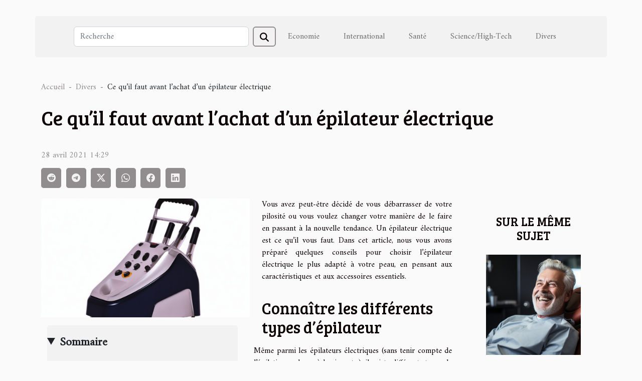

--- FILE ---
content_type: text/html; charset=UTF-8
request_url: https://www.lhasa-apso.eu/ce-quil-faut-avant-lachat-dun-epilateur-electrique/
body_size: 8036
content:
<!DOCTYPE html>
    <html lang="fr">
<head>
    <meta charset="utf-8">
    <meta name="viewport" content="width=device-width, initial-scale=1">
    <title>Ce qu’il faut avant l’achat d’un épilateur électrique</title>

<meta name="description" content="">

<meta name="robots" content="all" />
<link rel="icon" type="image/png" href="/favicon.png" />


    <link rel="stylesheet" href="/css/style2.css">
</head>
<body>
    <header>
    <div class="container-fluid d-flex justify-content-center">
        <nav class="navbar container navbar-expand-xl m-0 pt-3 pb-3">
            <div class="container-fluid">
                <button class="navbar-toggler" type="button" data-bs-toggle="collapse" data-bs-target="#navbarSupportedContent" aria-controls="navbarSupportedContent" aria-expanded="false" aria-label="Toggle navigation">
                    <svg xmlns="http://www.w3.org/2000/svg" fill="currentColor" class="bi bi-list" viewBox="0 0 16 16">
                        <path fill-rule="evenodd" d="M2.5 12a.5.5 0 0 1 .5-.5h10a.5.5 0 0 1 0 1H3a.5.5 0 0 1-.5-.5m0-4a.5.5 0 0 1 .5-.5h10a.5.5 0 0 1 0 1H3a.5.5 0 0 1-.5-.5m0-4a.5.5 0 0 1 .5-.5h10a.5.5 0 0 1 0 1H3a.5.5 0 0 1-.5-.5"></path>
                    </svg>
                </button>
                <div class="collapse navbar-collapse" id="navbarSupportedContent">
                    <form class="d-flex" role="search" method="get" action="/search">
    <input type="search" class="form-control"  name="q" placeholder="Recherche" aria-label="Recherche"  pattern=".*\S.*" required>
    <button type="submit" class="btn">
        <svg xmlns="http://www.w3.org/2000/svg" width="18px" height="18px" fill="currentColor" viewBox="0 0 512 512">
                    <path d="M416 208c0 45.9-14.9 88.3-40 122.7L502.6 457.4c12.5 12.5 12.5 32.8 0 45.3s-32.8 12.5-45.3 0L330.7 376c-34.4 25.2-76.8 40-122.7 40C93.1 416 0 322.9 0 208S93.1 0 208 0S416 93.1 416 208zM208 352a144 144 0 1 0 0-288 144 144 0 1 0 0 288z"/>
                </svg>
    </button>
</form>
                    <ul class="navbar-nav">
                                                    <li class="nav-item">
    <a href="/economie" class="nav-link">Economie</a>
    </li>
                                    <li class="nav-item">
    <a href="/international" class="nav-link">International</a>
    </li>
                                    <li class="nav-item">
    <a href="/sante" class="nav-link">Santé</a>
    </li>
                                    <li class="nav-item">
    <a href="/sciencehigh-tech" class="nav-link">Science/High-Tech</a>
    </li>
                                    <li class="nav-item">
    <a href="/divers" class="nav-link">Divers</a>
    </li>
                            </ul>
                </div>
            </div>
        </nav>
    </div> 
</header>
<div class="container">
        <nav aria-label="breadcrumb"
               style="--bs-breadcrumb-divider: '-';" >
            <ol class="breadcrumb">
                <li class="breadcrumb-item"><a href="/">Accueil</a></li>
                                    <li class="breadcrumb-item  active ">
                        <a href="/divers" title="Divers">Divers</a>                    </li>
                                <li class="breadcrumb-item">
                    Ce qu’il faut avant l’achat d’un épilateur électrique                </li>
            </ol>
        </nav>
    </div>
<div class="container-fluid">
    <main class="container sidebar-default mt-2">
        <div class="row">

                            <h1>
                    Ce qu’il faut avant l’achat d’un épilateur électrique                </h1>
            
            <fieldset><time datetime="2021-04-28 14:29:27">28 avril 2021 14:29</time>                <ul>
                    <li><a href="https://reddit.com/submit?url=https://www.lhasa-apso.eu/ce-quil-faut-avant-lachat-dun-epilateur-electrique&amp;title=Ce qu’il faut avant l’achat d’un épilateur électrique" rel="nofollow" target="_blank"><i class="social-reddit"></i></a></li>
                    <li><a href="https://t.me/share/url?url=https://www.lhasa-apso.eu/ce-quil-faut-avant-lachat-dun-epilateur-electrique&amp;text=Ce qu’il faut avant l’achat d’un épilateur électrique" rel="nofollow" target="_blank"><i class="social-telegram"></i></a></li>
                    <li><a href="https://twitter.com/share?url=https://www.lhasa-apso.eu/ce-quil-faut-avant-lachat-dun-epilateur-electrique&amp;text=Ce qu’il faut avant l’achat d’un épilateur électrique" rel="nofollow" target="_blank"><i class="social-twitter"></i></a></li>
                    <li><a href="https://api.whatsapp.com/send?text=Ce qu’il faut avant l’achat d’un épilateur électrique&amp;https://www.lhasa-apso.eu/ce-quil-faut-avant-lachat-dun-epilateur-electrique" rel="nofollow" target="_blank"><i class="social-whatsapp"></i></a></li>
                    <li><a href="https://www.facebook.com/sharer.php?u=https://www.lhasa-apso.eu/ce-quil-faut-avant-lachat-dun-epilateur-electrique" rel="nofollow" target="_blank"><i class="social-facebook"></i></a></li>
                    <li><a href="https://www.linkedin.com/shareArticle?url=https://www.lhasa-apso.eu/ce-quil-faut-avant-lachat-dun-epilateur-electrique&amp;title=Ce qu’il faut avant l’achat d’un épilateur électrique" rel="nofollow" target="_blank"><i class="social-linkedin"></i></a></li>
            </ul></fieldset>
            <div class="col-lg-9 order-1 order-lg-2 col-12 main">
                <img class="img-fluid" src="/images/ce-quil-faut-avant-lachat-dun-epilateur-electrique.jpg" alt="Ce qu’il faut avant l’achat d’un épilateur électrique">                                <article class="container main" ><details  open >
                    <summary>Sommaire</summary>
        
                                    <ol>
                                        <li>
                        <a href="javascript:;" onclick="document.querySelector('#anchor_0').scrollIntoView();">Connaître les différents types d’épilateur</a>
                    </li>
                                                                                    <li>
                        <a href="javascript:;" onclick="document.querySelector('#anchor_1').scrollIntoView();">Savoir quel accessoire ajouter à votre épilateur</a>
                    </li>
                                                                                    <li>
                        <a href="javascript:;" onclick="document.querySelector('#anchor_2').scrollIntoView();">Renseignez-vous sur comment nettoyer votre épilateur</a>
                    </li>
                                                            </ol>
                        </details>

                    <div><p>Vous avez peut-être décidé de vous débarrasser de votre pilosité ou vous voulez changer votre manière de le faire en passant à la nouvelle tendance. Un épilateur électrique est ce qu’il vous faut. Dans cet article, nous vous avons préparé quelques conseils pour choisir l&rsquo;épilateur électrique le plus adapté à votre peau, en pensant aux caractéristiques et aux accessoires essentiels.</p>
<h2 id="anchor_0">Connaître les différents types d’épilateur</h2>
<p>Même parmi les épilateurs électriques (sans tenir compte de l&rsquo;épilation au laser, à la cire, etc.), il existe différents types de produits. Vous devez donc faire un choix en fonction de la zone du corps ou du moment où vous souhaitez vous épiler. Vous pouvez donc opter pour une épilation en douceur grâce aux épilateurs dotés d’un système de massage ou d&rsquo;anesthésie et qui assurent une épilation plus confortable et moins douloureuse. Pour cette raison, vous devez demander <a href="https://lecafes.org/soins/">l’explication</a> nécessaire auprès de votre fournisseur</p>
<h2 id="anchor_1">Savoir quel accessoire ajouter à votre épilateur</h2>
<p>En plus des épilateurs électriques qui procurent un certain massage, comme nous l&rsquo;avons déjà mentionné, certains ont également des brosses exfoliantes, qui aident à réduire les cellules mortes de la peau et à la revitaliser ; un peigne pour tailler principalement la zone intime et des couvercles pour aider à façonner les lames et aussi à raser la zone intime (surtout si votre épilateur est général et non spécifique pour cela). Vous devez donc savoir de quel accessoire vous aurez besoin comme complément pour votre épilateur.</p>
<h2 id="anchor_2">Renseignez-vous sur comment nettoyer votre épilateur</h2>
<p>L&rsquo;une des principales astuces pour faire durer les épilateurs électriques plus longtemps est de les nettoyer souvent et correctement. Avant d&rsquo;en acheter un, vérifiez donc toutes informations et critiques sur les astuces de votre épilateur. Savoir si les lames sont amovibles, s&rsquo;il est facile d&rsquo;ouvrir le compartiment où se trouvent les poils, si vous pouvez le laver à l&rsquo;eau ou non, etc.</p><div></article>            </div>
            <aside class="col-lg-3 order-2 order-lg-2 col-12 aside-right">
                <div class="list-img-none">
                    <h2>Sur le même sujet</h2>                            <section>
                    <figure><a href="/comment-bien-appliquer-la-colle-dentaire-pour-recoller-son-prothese-dentaire" title="Comment bien appliquer la colle dentaire pour recoller son prothèse dentaire ?"><img class="img-fluid" src="/images/comment-bien-appliquer-la-colle-dentaire-pour-recoller-son-prothese-dentaire.jpg" alt="Comment bien appliquer la colle dentaire pour recoller son prothèse dentaire ?"></a></figure><figcaption>Comment bien appliquer la colle dentaire pour recoller son prothèse dentaire ?</figcaption>                    <div>
                                                <h3><a href="/comment-bien-appliquer-la-colle-dentaire-pour-recoller-son-prothese-dentaire" title="Comment bien appliquer la colle dentaire pour recoller son prothèse dentaire ?">Comment bien appliquer la colle dentaire pour recoller son prothèse dentaire ?</a></h3>                    </div>
                </section>
                            <section>
                    <figure><a href="/comment-acheter-un-climatiseur-mobile-au-meilleur-prix" title="Comment acheter un climatiseur mobile au meilleur prix ?"><img class="img-fluid" src="/images/comment-acheter-un-climatiseur-mobile-au-meilleur-prix.jpeg" alt="Comment acheter un climatiseur mobile au meilleur prix ?"></a></figure><figcaption>Comment acheter un climatiseur mobile au meilleur prix ?</figcaption>                    <div>
                                                <h3><a href="/comment-acheter-un-climatiseur-mobile-au-meilleur-prix" title="Comment acheter un climatiseur mobile au meilleur prix ?">Comment acheter un climatiseur mobile au meilleur prix ?</a></h3>                    </div>
                </section>
                            <section>
                    <figure><a href="/ou-acheter-une-cigarette-electronique" title="Où acheter une cigarette électronique ?"><img class="img-fluid" src="/images/ou-acheter-une-cigarette-electronique.jpg" alt="Où acheter une cigarette électronique ?"></a></figure><figcaption>Où acheter une cigarette électronique ?</figcaption>                    <div>
                                                <h3><a href="/ou-acheter-une-cigarette-electronique" title="Où acheter une cigarette électronique ?">Où acheter une cigarette électronique ?</a></h3>                    </div>
                </section>
                            <section>
                    <figure><a href="/quels-sont-les-avantages-davoir-le-document-extrait-kbis" title="Quels sont les avantages d’avoir le document extrait kbis ?"><img class="img-fluid" src="/images/quels-sont-les-avantages-davoir-le-document-extrait-kbis.jpeg" alt="Quels sont les avantages d’avoir le document extrait kbis ?"></a></figure><figcaption>Quels sont les avantages d’avoir le document extrait kbis ?</figcaption>                    <div>
                                                <h3><a href="/quels-sont-les-avantages-davoir-le-document-extrait-kbis" title="Quels sont les avantages d’avoir le document extrait kbis ?">Quels sont les avantages d’avoir le document extrait kbis ?</a></h3>                    </div>
                </section>
                            <section>
                    <figure><a href="/les-raisons-du-surchauffage-des-cigarettes-electroniques" title="Les raisons du surchauffage des cigarettes électroniques"><img class="img-fluid" src="/images/les-raisons-du-surchauffage-des-cigarettes-electroniques.jpeg" alt="Les raisons du surchauffage des cigarettes électroniques"></a></figure><figcaption>Les raisons du surchauffage des cigarettes électroniques</figcaption>                    <div>
                                                <h3><a href="/les-raisons-du-surchauffage-des-cigarettes-electroniques" title="Les raisons du surchauffage des cigarettes électroniques">Les raisons du surchauffage des cigarettes électroniques</a></h3>                    </div>
                </section>
                            <section>
                    <figure><a href="/que-savoir-avant-de-se-lancer-dans-les-casinos-en-ligne" title="Que savoir avant de se lancer dans les casinos en ligne ?"><img class="img-fluid" src="/images/que-savoir-avant-de-se-lancer-dans-les-casinos-en-ligne.jpeg" alt="Que savoir avant de se lancer dans les casinos en ligne ?"></a></figure><figcaption>Que savoir avant de se lancer dans les casinos en ligne ?</figcaption>                    <div>
                                                <h3><a href="/que-savoir-avant-de-se-lancer-dans-les-casinos-en-ligne" title="Que savoir avant de se lancer dans les casinos en ligne ?">Que savoir avant de se lancer dans les casinos en ligne ?</a></h3>                    </div>
                </section>
                                    </div>
            </aside>
        </div>
        <section class="newest-list">
        <div class="container">
                        <h2>Articles similaires</h2>
            <div class="row">
                                    <div class="col-12 col-md-4">
                        <figure><a href="/guide-pour-choisir-le-tapis-parfait-pour-votre-salle-de-bain" title="Guide pour choisir le tapis parfait pour votre salle de bain"><img class="img-fluid" src="/images/guide-pour-choisir-le-tapis-parfait-pour-votre-salle-de-bain.jpeg" alt="Guide pour choisir le tapis parfait pour votre salle de bain"></a></figure><figcaption>Guide pour choisir le tapis parfait pour votre salle de bain</figcaption>                        <div>
                                                    </div>
                        <h4><a href="/guide-pour-choisir-le-tapis-parfait-pour-votre-salle-de-bain" title="Guide pour choisir le tapis parfait pour votre salle de bain">Guide pour choisir le tapis parfait pour votre salle de bain</a></h4>                        <time datetime="2025-12-05 00:20:04">5 décembre 2025 00:20</time>                        <div>
Trouver le tapis idéal pour la salle de bain est un élément fondamental pour conjuguer confort,...</div>                    </div>
                                    <div class="col-12 col-md-4">
                        <figure><a href="/comment-optimiser-lespace-dans-un-petit-appartement" title="Comment optimiser l&#039;espace dans un petit appartement ?"><img class="img-fluid" src="/images/comment-optimiser-lespace-dans-un-petit-appartement.jpeg" alt="Comment optimiser l&#039;espace dans un petit appartement ?"></a></figure><figcaption>Comment optimiser l'espace dans un petit appartement ?</figcaption>                        <div>
                                                    </div>
                        <h4><a href="/comment-optimiser-lespace-dans-un-petit-appartement" title="Comment optimiser l&#039;espace dans un petit appartement ?">Comment optimiser l'espace dans un petit appartement ?</a></h4>                        <time datetime="2025-09-03 09:44:04">3 septembre 2025 09:44</time>                        <div>Vivre dans un petit appartement peut représenter un défi, surtout lorsque l’on souhaite allier...</div>                    </div>
                                    <div class="col-12 col-md-4">
                        <figure><a href="/maximiser-la-duree-de-vie-de-votre-plaque-electrique-conseils-pratiques" title="Maximiser la durée de vie de votre plaque électrique : conseils pratiques"><img class="img-fluid" src="/images/maximiser-la-duree-de-vie-de-votre-plaque-electrique-conseils-pratiques.jpg" alt="Maximiser la durée de vie de votre plaque électrique : conseils pratiques"></a></figure><figcaption>Maximiser la durée de vie de votre plaque électrique : conseils pratiques</figcaption>                        <div>
                                                    </div>
                        <h4><a href="/maximiser-la-duree-de-vie-de-votre-plaque-electrique-conseils-pratiques" title="Maximiser la durée de vie de votre plaque électrique : conseils pratiques">Maximiser la durée de vie de votre plaque électrique : conseils pratiques</a></h4>                        <time datetime="2025-08-10 01:18:05">10 août 2025 01:18</time>                        <div>Prendre soin de sa plaque électrique est essentiel pour garantir un fonctionnement optimal et une...</div>                    </div>
                                    <div class="col-12 col-md-4">
                        <figure><a href="/integrer-des-elements-naturels-au-style-industriel-pour-noel" title="Intégrer des éléments naturels au style industriel pour Noël"><img class="img-fluid" src="/images/integrer-des-elements-naturels-au-style-industriel-pour-noel.jpeg" alt="Intégrer des éléments naturels au style industriel pour Noël"></a></figure><figcaption>Intégrer des éléments naturels au style industriel pour Noël</figcaption>                        <div>
                                                    </div>
                        <h4><a href="/integrer-des-elements-naturels-au-style-industriel-pour-noel" title="Intégrer des éléments naturels au style industriel pour Noël">Intégrer des éléments naturels au style industriel pour Noël</a></h4>                        <time datetime="2025-07-19 01:36:04">19 juillet 2025 01:36</time>                        <div>Donner une touche chaleureuse et authentique à un intérieur de style industriel peut sembler un...</div>                    </div>
                                    <div class="col-12 col-md-4">
                        <figure><a href="/methodes-pour-apprendre-a-connaitre-vos-voisins-en-toute-simplicite" title="Méthodes pour apprendre à connaître vos voisins en toute simplicité"><img class="img-fluid" src="/images/methodes-pour-apprendre-a-connaitre-vos-voisins-en-toute-simplicite.jpg" alt="Méthodes pour apprendre à connaître vos voisins en toute simplicité"></a></figure><figcaption>Méthodes pour apprendre à connaître vos voisins en toute simplicité</figcaption>                        <div>
                                                    </div>
                        <h4><a href="/methodes-pour-apprendre-a-connaitre-vos-voisins-en-toute-simplicite" title="Méthodes pour apprendre à connaître vos voisins en toute simplicité">Méthodes pour apprendre à connaître vos voisins en toute simplicité</a></h4>                        <time datetime="2025-05-06 08:54:06">6 mai 2025 08:54</time>                        <div>
S'installer dans un nouveau quartier peut s'avérer une aventure aussi excitante qu'intimidante....</div>                    </div>
                                    <div class="col-12 col-md-4">
                        <figure><a href="/guide-ultime-pour-choisir-le-meilleur-equipement-de-peche-en-ligne" title="Guide ultime pour choisir le meilleur équipement de pêche en ligne"><img class="img-fluid" src="/images/guide-ultime-pour-choisir-le-meilleur-equipement-de-peche-en-ligne.jpg" alt="Guide ultime pour choisir le meilleur équipement de pêche en ligne"></a></figure><figcaption>Guide ultime pour choisir le meilleur équipement de pêche en ligne</figcaption>                        <div>
                                                    </div>
                        <h4><a href="/guide-ultime-pour-choisir-le-meilleur-equipement-de-peche-en-ligne" title="Guide ultime pour choisir le meilleur équipement de pêche en ligne">Guide ultime pour choisir le meilleur équipement de pêche en ligne</a></h4>                        <time datetime="2025-04-24 01:30:05">24 avril 2025 01:30</time>                        <div>
La quête du matériel de pêche parfait peut souvent sembler une navigation à travers une mer...</div>                    </div>
                                    <div class="col-12 col-md-4">
                        <figure><a href="/comment-choisir-le-bon-paysagiste-pour-sublimer-votre-jardin" title="Comment choisir le bon paysagiste pour sublimer votre jardin"><img class="img-fluid" src="/images/comment-choisir-le-bon-paysagiste-pour-sublimer-votre-jardin.jpg" alt="Comment choisir le bon paysagiste pour sublimer votre jardin"></a></figure><figcaption>Comment choisir le bon paysagiste pour sublimer votre jardin</figcaption>                        <div>
                                                    </div>
                        <h4><a href="/comment-choisir-le-bon-paysagiste-pour-sublimer-votre-jardin" title="Comment choisir le bon paysagiste pour sublimer votre jardin">Comment choisir le bon paysagiste pour sublimer votre jardin</a></h4>                        <time datetime="2025-04-23 12:02:03">23 avril 2025 12:02</time>                        <div>
Le jardin est un havre de paix qui reflète la beauté et le soin apporté à notre environnement...</div>                    </div>
                                    <div class="col-12 col-md-4">
                        <figure><a href="/maximiser-votre-reussite-a-lassessment-avec-des-strategies-eprouvees" title="Maximiser votre réussite à l&#039;assessment avec des stratégies éprouvées"><img class="img-fluid" src="/images/maximiser-votre-reussite-a-lassessment-avec-des-strategies-eprouvees.jpeg" alt="Maximiser votre réussite à l&#039;assessment avec des stratégies éprouvées"></a></figure><figcaption>Maximiser votre réussite à l'assessment avec des stratégies éprouvées</figcaption>                        <div>
                                                    </div>
                        <h4><a href="/maximiser-votre-reussite-a-lassessment-avec-des-strategies-eprouvees" title="Maximiser votre réussite à l&#039;assessment avec des stratégies éprouvées">Maximiser votre réussite à l'assessment avec des stratégies éprouvées</a></h4>                        <time datetime="2025-04-12 01:56:06">12 avril 2025 01:56</time>                        <div>
La réalisation d'un assessment peut s'avérer être un défi de taille, que ce soit pour une...</div>                    </div>
                                    <div class="col-12 col-md-4">
                        <figure><a href="/les-traditions-et-variations-regionales-du-mariage-musulman" title="Les traditions et variations régionales du mariage musulman"><img class="img-fluid" src="/images/les-traditions-et-variations-regionales-du-mariage-musulman.jpeg" alt="Les traditions et variations régionales du mariage musulman"></a></figure><figcaption>Les traditions et variations régionales du mariage musulman</figcaption>                        <div>
                                                    </div>
                        <h4><a href="/les-traditions-et-variations-regionales-du-mariage-musulman" title="Les traditions et variations régionales du mariage musulman">Les traditions et variations régionales du mariage musulman</a></h4>                        <time datetime="2025-03-07 09:33:58">7 mars 2025 09:33</time>                        <div>
Quand il s'agit de mariage musulman, chaque région offre une palette de couleurs, de rituels et...</div>                    </div>
                                    <div class="col-12 col-md-4">
                        <figure><a href="/conseils-pour-choisir-les-meilleures-plantes-dinterieur-faciles-a-entretenir" title="Conseils pour choisir les meilleures plantes d&#039;intérieur faciles à entretenir"><img class="img-fluid" src="/images/conseils-pour-choisir-les-meilleures-plantes-dinterieur-faciles-a-entretenir.jpeg" alt="Conseils pour choisir les meilleures plantes d&#039;intérieur faciles à entretenir"></a></figure><figcaption>Conseils pour choisir les meilleures plantes d'intérieur faciles à entretenir</figcaption>                        <div>
                                                    </div>
                        <h4><a href="/conseils-pour-choisir-les-meilleures-plantes-dinterieur-faciles-a-entretenir" title="Conseils pour choisir les meilleures plantes d&#039;intérieur faciles à entretenir">Conseils pour choisir les meilleures plantes d'intérieur faciles à entretenir</a></h4>                        <time datetime="2025-02-27 16:02:08">27 février 2025 16:02</time>                        <div>
La quête de verdure dans nos espaces de vie peut s'avérer être un enrichissement esthétique et...</div>                    </div>
                                    <div class="col-12 col-md-4">
                        <figure><a href="/organiser-une-chasse-au-tresor-thematique-princesse-pour-enfants" title="Organiser une chasse au trésor thématique princesse pour enfants"><img class="img-fluid" src="/images/organiser-une-chasse-au-tresor-thematique-princesse-pour-enfants.jpg" alt="Organiser une chasse au trésor thématique princesse pour enfants"></a></figure><figcaption>Organiser une chasse au trésor thématique princesse pour enfants</figcaption>                        <div>
                                                    </div>
                        <h4><a href="/organiser-une-chasse-au-tresor-thematique-princesse-pour-enfants" title="Organiser une chasse au trésor thématique princesse pour enfants">Organiser une chasse au trésor thématique princesse pour enfants</a></h4>                        <time datetime="2024-11-24 00:24:05">24 novembre 2024 00:24</time>                        <div>
Organiser une fête pour enfants peut souvent se transformer en quête épique pour les parents à la...</div>                    </div>
                                    <div class="col-12 col-md-4">
                        <figure><a href="/les-avantages-des-rideaux-de-douche-en-tissu-pour-une-salle-de-bain-moderne" title="Les avantages des rideaux de douche en tissu pour une salle de bain moderne"><img class="img-fluid" src="/images/les-avantages-des-rideaux-de-douche-en-tissu-pour-une-salle-de-bain-moderne.jpg" alt="Les avantages des rideaux de douche en tissu pour une salle de bain moderne"></a></figure><figcaption>Les avantages des rideaux de douche en tissu pour une salle de bain moderne</figcaption>                        <div>
                                                    </div>
                        <h4><a href="/les-avantages-des-rideaux-de-douche-en-tissu-pour-une-salle-de-bain-moderne" title="Les avantages des rideaux de douche en tissu pour une salle de bain moderne">Les avantages des rideaux de douche en tissu pour une salle de bain moderne</a></h4>                        <time datetime="2024-08-07 02:06:56">7 août 2024 02:06</time>                        <div>
Dans l’univers du design intérieur, les moindres détails peuvent transformer une salle de bain...</div>                    </div>
                                    <div class="col-12 col-md-4">
                        <figure><a href="/comment-choisir-les-materiaux-de-construction-ecologiques-pour-reduire-limpact-environnemental-de-vos-travaux-de-renovation" title="Comment choisir les matériaux de construction écologiques pour réduire l&#039;impact environnemental de vos travaux de rénovation"><img class="img-fluid" src="/images/comment-choisir-les-materiaux-de-construction-ecologiques-pour-reduire-limpact-environnemental-de-vos-travaux-de-renovation.jpg" alt="Comment choisir les matériaux de construction écologiques pour réduire l&#039;impact environnemental de vos travaux de rénovation"></a></figure><figcaption>Comment choisir les matériaux de construction écologiques pour réduire l'impact environnemental de vos travaux de rénovation</figcaption>                        <div>
                                                    </div>
                        <h4><a href="/comment-choisir-les-materiaux-de-construction-ecologiques-pour-reduire-limpact-environnemental-de-vos-travaux-de-renovation" title="Comment choisir les matériaux de construction écologiques pour réduire l&#039;impact environnemental de vos travaux de rénovation">Comment choisir les matériaux de construction écologiques pour réduire l'impact environnemental de vos travaux de rénovation</a></h4>                        <time datetime="2024-05-08 01:02:05">8 mai 2024 01:02</time>                        <div>
L'heure est à la prise de conscience environnementale, et les travaux de rénovation ne font pas...</div>                    </div>
                                    <div class="col-12 col-md-4">
                        <figure><a href="/la-digitalisation-des-services-publics-quels-enjeux-pour-les-citoyens" title="La digitalisation des services publics : quels enjeux pour les citoyens ?"><img class="img-fluid" src="/images/la-digitalisation-des-services-publics-quels-enjeux-pour-les-citoyens.jpeg" alt="La digitalisation des services publics : quels enjeux pour les citoyens ?"></a></figure><figcaption>La digitalisation des services publics : quels enjeux pour les citoyens ?</figcaption>                        <div>
                                                    </div>
                        <h4><a href="/la-digitalisation-des-services-publics-quels-enjeux-pour-les-citoyens" title="La digitalisation des services publics : quels enjeux pour les citoyens ?">La digitalisation des services publics : quels enjeux pour les citoyens ?</a></h4>                        <time datetime="2024-04-17 11:39:38">17 avril 2024 11:39</time>                        <div>
À l'heure où le numérique transforme en profondeur nos modes de vie, la digitalisation des...</div>                    </div>
                                    <div class="col-12 col-md-4">
                        <figure><a href="/les-aspects-juridiques-a-considerer-lors-dun-contrat-de-demenagement" title="Les aspects juridiques à considérer lors d&#039;un contrat de déménagement"><img class="img-fluid" src="/images/les-aspects-juridiques-a-considerer-lors-dun-contrat-de-demenagement.jpg" alt="Les aspects juridiques à considérer lors d&#039;un contrat de déménagement"></a></figure><figcaption>Les aspects juridiques à considérer lors d'un contrat de déménagement</figcaption>                        <div>
                                                    </div>
                        <h4><a href="/les-aspects-juridiques-a-considerer-lors-dun-contrat-de-demenagement" title="Les aspects juridiques à considérer lors d&#039;un contrat de déménagement">Les aspects juridiques à considérer lors d'un contrat de déménagement</a></h4>                        <time datetime="2024-02-26 00:10:07">26 février 2024 00:10</time>                        <div>
Dans le vacarme et l'effervescence liés à un déménagement, il est souvent aisé de négliger les...</div>                    </div>
                                    <div class="col-12 col-md-4">
                        <figure><a href="/utiliser-les-ballons-sac-a-dos-pour-un-impact-visuel-lors-de-campagnes-caritatives" title="Utiliser les ballons sac à dos pour un impact visuel lors de campagnes caritatives"><img class="img-fluid" src="/images/utiliser-les-ballons-sac-a-dos-pour-un-impact-visuel-lors-de-campagnes-caritatives.jpg" alt="Utiliser les ballons sac à dos pour un impact visuel lors de campagnes caritatives"></a></figure><figcaption>Utiliser les ballons sac à dos pour un impact visuel lors de campagnes caritatives</figcaption>                        <div>
                                                    </div>
                        <h4><a href="/utiliser-les-ballons-sac-a-dos-pour-un-impact-visuel-lors-de-campagnes-caritatives" title="Utiliser les ballons sac à dos pour un impact visuel lors de campagnes caritatives">Utiliser les ballons sac à dos pour un impact visuel lors de campagnes caritatives</a></h4>                        <time datetime="2024-02-18 00:02:03">18 février 2024 00:02</time>                        <div>
Dans un monde où l'abondance d'informations lutte pour attirer notre attention, se démarquer dans...</div>                    </div>
                                    <div class="col-12 col-md-4">
                        <figure><a href="/adapter-les-traditions-culinaires-musulmanes-aux-saisons-locales" title="Adapter les traditions culinaires musulmanes aux saisons locales"><img class="img-fluid" src="/images/adapter-les-traditions-culinaires-musulmanes-aux-saisons-locales.jpeg" alt="Adapter les traditions culinaires musulmanes aux saisons locales"></a></figure><figcaption>Adapter les traditions culinaires musulmanes aux saisons locales</figcaption>                        <div>
                                                    </div>
                        <h4><a href="/adapter-les-traditions-culinaires-musulmanes-aux-saisons-locales" title="Adapter les traditions culinaires musulmanes aux saisons locales">Adapter les traditions culinaires musulmanes aux saisons locales</a></h4>                        <time datetime="2023-12-22 20:54:05">22 décembre 2023 20:54</time>                        <div>
L'art culinaire est un reflet vivant des cultures et des traditions à travers le monde. Parmi...</div>                    </div>
                                    <div class="col-12 col-md-4">
                        <figure><a href="/comment-choisir-un-thermometre-dinterieur" title="Comment choisir un thermomètre d’intérieur ?"><img class="img-fluid" src="/images/comment-choisir-un-thermometre-dinterieur.jpg" alt="Comment choisir un thermomètre d’intérieur ?"></a></figure><figcaption>Comment choisir un thermomètre d’intérieur ?</figcaption>                        <div>
                                                    </div>
                        <h4><a href="/comment-choisir-un-thermometre-dinterieur" title="Comment choisir un thermomètre d’intérieur ?">Comment choisir un thermomètre d’intérieur ?</a></h4>                        <time datetime="2023-10-30 11:48:17">30 octobre 2023 11:48</time>                        <div>C’est toujours mieux voire même utile de connaitre la température ambiante de la chambre qui...</div>                    </div>
                                    <div class="col-12 col-md-4">
                        <figure><a href="/le-systeme-de-controle-dacces-centralise-pourquoi-en-avoir" title="Le système de contrôle d’accès centralisé : pourquoi en avoir ?"><img class="img-fluid" src="/images/le-systeme-de-controle-dacces-centralise-pourquoi-en-avoir.jpeg" alt="Le système de contrôle d’accès centralisé : pourquoi en avoir ?"></a></figure><figcaption>Le système de contrôle d’accès centralisé : pourquoi en avoir ?</figcaption>                        <div>
                                                    </div>
                        <h4><a href="/le-systeme-de-controle-dacces-centralise-pourquoi-en-avoir" title="Le système de contrôle d’accès centralisé : pourquoi en avoir ?">Le système de contrôle d’accès centralisé : pourquoi en avoir ?</a></h4>                        <time datetime="2023-10-30 11:48:16">30 octobre 2023 11:48</time>                        <div>Le système de sécurité, un moyen d’aider les chefs d’entreprise à surveiller les heures d’accès...</div>                    </div>
                                    <div class="col-12 col-md-4">
                        <figure><a href="/quels-sont-les-differents-types-de-mitigeurs-a-avoir-en-2021" title="Quels sont les différents types de mitigeurs à avoir en 2021 ?"><img class="img-fluid" src="/images/quels-sont-les-differents-types-de-mitigeurs-a-avoir-en-2021.jpeg" alt="Quels sont les différents types de mitigeurs à avoir en 2021 ?"></a></figure><figcaption>Quels sont les différents types de mitigeurs à avoir en 2021 ?</figcaption>                        <div>
                                                    </div>
                        <h4><a href="/quels-sont-les-differents-types-de-mitigeurs-a-avoir-en-2021" title="Quels sont les différents types de mitigeurs à avoir en 2021 ?">Quels sont les différents types de mitigeurs à avoir en 2021 ?</a></h4>                        <time datetime="2023-10-30 11:48:14">30 octobre 2023 11:48</time>                        <div>Désirez-vous installer un mitigeur chez vous ? Si vous avez du mal à faire un choix, lisez donc au...</div>                    </div>
                                    <div class="col-12 col-md-4">
                        <figure><a href="/quelles-sont-les-astuces-pour-assurer-les-camions-dune-entreprise-moins-chers" title="Quelles sont les astuces pour assurer les camions d’une entreprise moins chers ?"><img class="img-fluid" src="/images/quelles-sont-les-astuces-pour-assurer-les-camions-dune-entreprise-moins-chers.jpeg" alt="Quelles sont les astuces pour assurer les camions d’une entreprise moins chers ?"></a></figure><figcaption>Quelles sont les astuces pour assurer les camions d’une entreprise moins chers ?</figcaption>                        <div>
                                                    </div>
                        <h4><a href="/quelles-sont-les-astuces-pour-assurer-les-camions-dune-entreprise-moins-chers" title="Quelles sont les astuces pour assurer les camions d’une entreprise moins chers ?">Quelles sont les astuces pour assurer les camions d’une entreprise moins chers ?</a></h4>                        <time datetime="2023-10-30 11:48:12">30 octobre 2023 11:48</time>                        <div>Tous les véhicules doivent être assurés. Les camions ne dérogent pas à la règle. Ainsi, si vous...</div>                    </div>
                                    <div class="col-12 col-md-4">
                        <figure><a href="/que-savoir-sur-la-piscine-biologique-naturell" title="Que savoir sur la piscine biologique naturelle ?"><img class="img-fluid" src="/images/que-savoir-sur-la-piscine-biologique-naturelle.jpeg" alt="Que savoir sur la piscine biologique naturelle ?"></a></figure><figcaption>Que savoir sur la piscine biologique naturelle ?</figcaption>                        <div>
                                                    </div>
                        <h4><a href="/que-savoir-sur-la-piscine-biologique-naturell" title="Que savoir sur la piscine biologique naturelle ?">Que savoir sur la piscine biologique naturelle ?</a></h4>                        <time datetime="2023-10-30 11:48:11">30 octobre 2023 11:48</time>                        <div>Nous traiterons ici de la piscine biologique naturelle qui n’est rien d’autre qu’un bassin qui...</div>                    </div>
                                    <div class="col-12 col-md-4">
                        <figure><a href="/comment-jouer-au-backgammon-pour-gagner" title="Comment jouer au Backgammon pour gagner ?"><img class="img-fluid" src="/images/comment-jouer-au-backgammon-pour-gagner.jpeg" alt="Comment jouer au Backgammon pour gagner ?"></a></figure><figcaption>Comment jouer au Backgammon pour gagner ?</figcaption>                        <div>
                                                    </div>
                        <h4><a href="/comment-jouer-au-backgammon-pour-gagner" title="Comment jouer au Backgammon pour gagner ?">Comment jouer au Backgammon pour gagner ?</a></h4>                        <time datetime="2023-07-21 17:50:02">21 juillet 2023 17:50</time>                        <div>Le Backgammon est un jeu de stratégie intrigant. Vous semblez lancer les dés, mais d&rsquo;une...</div>                    </div>
                                    <div class="col-12 col-md-4">
                        <figure><a href="/comment-choisir-un-tapis-de-motricite" title="Comment choisir un tapis de motricité ?"><img class="img-fluid" src="/images/comment-choisir-un-tapis-de-motricite.jpg" alt="Comment choisir un tapis de motricité ?"></a></figure><figcaption>Comment choisir un tapis de motricité ?</figcaption>                        <div>
                                                    </div>
                        <h4><a href="/comment-choisir-un-tapis-de-motricite" title="Comment choisir un tapis de motricité ?">Comment choisir un tapis de motricité ?</a></h4>                        <time datetime="2023-06-01 01:12:02">1 juin 2023 01:12</time>                        <div>Accueillir un bébé dans une famille est un sujet de joie pour les parents. Pour assurer une bonne...</div>                    </div>
                                    <div class="col-12 col-md-4">
                        <figure><a href="/les-criteres-de-choix-de-la-peluche-de-votre-enfant" title="Les critères de choix de la peluche de votre enfant"><img class="img-fluid" src="/images/les-criteres-de-choix-de-la-peluche-de-votre-enfant.jpeg" alt="Les critères de choix de la peluche de votre enfant"></a></figure><figcaption>Les critères de choix de la peluche de votre enfant</figcaption>                        <div>
                                                    </div>
                        <h4><a href="/les-criteres-de-choix-de-la-peluche-de-votre-enfant" title="Les critères de choix de la peluche de votre enfant">Les critères de choix de la peluche de votre enfant</a></h4>                        <time datetime="2023-05-30 02:22:01">30 mai 2023 02:22</time>                        <div>Les peluches sont des compagnons de jeu intemporels pour les enfants. Elles offrent confort,...</div>                    </div>
                            </div>
        </div>
    </section>
                        </main>
</div>
<footer>
    <div class="container-fluid">
        <div class="container">
            <div class="row default-search">
                <div class="col-12 col-lg-4">
                    <form class="d-flex" role="search" method="get" action="/search">
    <input type="search" class="form-control"  name="q" placeholder="Recherche" aria-label="Recherche"  pattern=".*\S.*" required>
    <button type="submit" class="btn">
        <svg xmlns="http://www.w3.org/2000/svg" width="18px" height="18px" fill="currentColor" viewBox="0 0 512 512">
                    <path d="M416 208c0 45.9-14.9 88.3-40 122.7L502.6 457.4c12.5 12.5 12.5 32.8 0 45.3s-32.8 12.5-45.3 0L330.7 376c-34.4 25.2-76.8 40-122.7 40C93.1 416 0 322.9 0 208S93.1 0 208 0S416 93.1 416 208zM208 352a144 144 0 1 0 0-288 144 144 0 1 0 0 288z"/>
                </svg>
    </button>
</form>
                </div>
                <div class="col-12 col-lg-4">
                    <section>
            <div>
                <h3><a href="/economie" title="Economie">Economie</a></h3>                            </div>
        </section>
            <section>
            <div>
                <h3><a href="/international" title="International">International</a></h3>                            </div>
        </section>
            <section>
            <div>
                <h3><a href="/sante" title="Santé">Santé</a></h3>                            </div>
        </section>
            <section>
            <div>
                <h3><a href="/sciencehigh-tech" title="Science/High-Tech">Science/High-Tech</a></h3>                            </div>
        </section>
            <section>
            <div>
                <h3><a href="/divers" title="Divers">Divers</a></h3>                            </div>
        </section>
                        </div>
                <div class="col-12 col-lg-4">
                    (C) 2026
                                    </div>
            </div>
        </div>
    </div>
</footer>
    <script src="https://cdn.jsdelivr.net/npm/bootstrap@5.0.2/dist/js/bootstrap.bundle.min.js" integrity="sha384-MrcW6ZMFYlzcLA8Nl+NtUVF0sA7MsXsP1UyJoMp4YLEuNSfAP+JcXn/tWtIaxVXM" crossorigin="anonymous"></script>
    </body>
</html>
